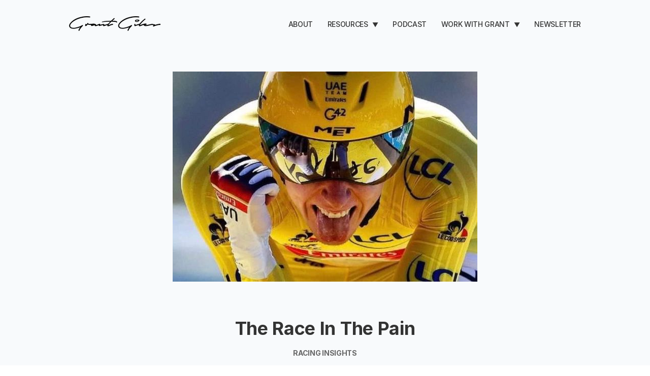

--- FILE ---
content_type: text/html; charset=utf-8
request_url: https://www.grantgiles.com.au/the-race-in-the-pain/
body_size: 8191
content:
<!-- Ali Abdaal theme by Super Themes Co. -- superthemes.co -->

<!DOCTYPE html>
<html lang="en">
<head>

  <meta charset="utf-8" />
  <meta http-equiv="X-UA-Compatible" content="IE=edge" />
  <meta name="HandheldFriendly" content="True" />
  <meta name="viewport" content="width=device-width, initial-scale=1.0" />

  <title>
  The Race In The Pain &middot;
   Grant Giles
  </title>

  <link rel="stylesheet" href="https://www.grantgiles.com.au/assets/css/styles.css?v=6f3a2bfeb4">
  <link rel="stylesheet" href="https://cdnjs.cloudflare.com/ajax/libs/tocbot/4.10.0/tocbot.css" />
  
  <script src="https://www.grantgiles.com.au/assets/js/lite-yt-embed.js?v=6f3a2bfeb4"></script>
  <link rel="stylesheet" href="https://www.grantgiles.com.au/assets/css/lite-yt-embed.css?v=6f3a2bfeb4" />

  <style>
    :root {
      --color-light-bg: #F8FAFC;
      --home-slant-height: 50rem;
    }
  </style>

  <style>
  .home__hero { align-items: center; }
</style>

  
  <link rel="icon" href="https://www.grantgiles.com.au/content/images/size/w256h256/2022/08/Grant-Giles-Pub-Icon-1.png" type="image/png">
    <link rel="canonical" href="https://www.grantgiles.com.au/the-race-in-the-pain/">
    <meta name="referrer" content="no-referrer-when-downgrade">
    
    <meta property="og:site_name" content="Grant Giles">
    <meta property="og:type" content="article">
    <meta property="og:title" content="The Race In The Pain">
    <meta property="og:description" content="It’s not the pain in the race. It’s the race in the pain.

We seem to think our performance level is governed by our capacity to deal with the pain we are experiencing under load. What we don’t seem to consider is the opposite. The load that">
    <meta property="og:url" content="https://www.grantgiles.com.au/the-race-in-the-pain/">
    <meta property="og:image" content="https://www.grantgiles.com.au/content/images/2023/08/RACEINPAIN.jpeg">
    <meta property="article:published_time" content="2023-02-14T02:55:00.000Z">
    <meta property="article:modified_time" content="2023-08-24T03:05:39.000Z">
    <meta property="article:tag" content="Racing Insights">
    
    <meta property="article:publisher" content="https://www.facebook.com/grantgilescoach">
    <meta name="twitter:card" content="summary_large_image">
    <meta name="twitter:title" content="The Race In The Pain">
    <meta name="twitter:description" content="It’s not the pain in the race. It’s the race in the pain.

We seem to think our performance level is governed by our capacity to deal with the pain we are experiencing under load. What we don’t seem to consider is the opposite. The load that">
    <meta name="twitter:url" content="https://www.grantgiles.com.au/the-race-in-the-pain/">
    <meta name="twitter:image" content="https://www.grantgiles.com.au/content/images/2023/08/RACEINPAIN.jpeg">
    <meta name="twitter:label1" content="Written by">
    <meta name="twitter:data1" content="Grant Giles">
    <meta name="twitter:label2" content="Filed under">
    <meta name="twitter:data2" content="Racing Insights">
    <meta name="twitter:site" content="@grantdavidgiles">
    <meta property="og:image:width" content="828">
    <meta property="og:image:height" content="572">
    
    <script type="application/ld+json">
{
    "@context": "https://schema.org",
    "@type": "Article",
    "publisher": {
        "@type": "Organization",
        "name": "Grant Giles",
        "url": "https://www.grantgiles.com.au/",
        "logo": {
            "@type": "ImageObject",
            "url": "https://www.grantgiles.com.au/content/images/2022/08/Grant-Giles-Logo.png",
            "width": 180,
            "height": 29
        }
    },
    "author": {
        "@type": "Person",
        "name": "Grant Giles",
        "image": {
            "@type": "ImageObject",
            "url": "https://www.gravatar.com/avatar/483fffab3878a4b6e18d596339cc5b8b?s=250&r=x&d=mp",
            "width": 250,
            "height": 250
        },
        "url": "https://www.grantgiles.com.au/author/grant/",
        "sameAs": [
            "https://grantgiles.com.au"
        ]
    },
    "headline": "The Race In The Pain",
    "url": "https://www.grantgiles.com.au/the-race-in-the-pain/",
    "datePublished": "2023-02-14T02:55:00.000Z",
    "dateModified": "2023-08-24T03:05:39.000Z",
    "image": {
        "@type": "ImageObject",
        "url": "https://www.grantgiles.com.au/content/images/2023/08/RACEINPAIN.jpeg",
        "width": 828,
        "height": 572
    },
    "keywords": "Racing Insights",
    "description": "It’s not the pain in the race. It’s the race in the pain.\n\nWe seem to think our performance level is governed by our capacity to deal with the pain we are experiencing under load. What we don’t seem to consider is the opposite. The load that we are able to sustain while we are in pain.\n\nThis idea that they are mutually exclusive is just that, it’s a separatist idea. We spend so much time focusing on the pain that we leave the load to flounder in its wake, and that is what draws the energy and po",
    "mainEntityOfPage": "https://www.grantgiles.com.au/the-race-in-the-pain/"
}
    </script>

    <meta name="generator" content="Ghost 6.13">
    <link rel="alternate" type="application/rss+xml" title="Grant Giles" href="https://www.grantgiles.com.au/rss/">
    <script defer src="https://cdn.jsdelivr.net/ghost/portal@~2.56/umd/portal.min.js" data-i18n="true" data-ghost="https://www.grantgiles.com.au/" data-key="4c50f918c0dde74e1ef7b13979" data-api="https://grant-david-giles.ghost.io/ghost/api/content/" data-locale="en" crossorigin="anonymous"></script><style id="gh-members-styles">.gh-post-upgrade-cta-content,
.gh-post-upgrade-cta {
    display: flex;
    flex-direction: column;
    align-items: center;
    font-family: -apple-system, BlinkMacSystemFont, 'Segoe UI', Roboto, Oxygen, Ubuntu, Cantarell, 'Open Sans', 'Helvetica Neue', sans-serif;
    text-align: center;
    width: 100%;
    color: #ffffff;
    font-size: 16px;
}

.gh-post-upgrade-cta-content {
    border-radius: 8px;
    padding: 40px 4vw;
}

.gh-post-upgrade-cta h2 {
    color: #ffffff;
    font-size: 28px;
    letter-spacing: -0.2px;
    margin: 0;
    padding: 0;
}

.gh-post-upgrade-cta p {
    margin: 20px 0 0;
    padding: 0;
}

.gh-post-upgrade-cta small {
    font-size: 16px;
    letter-spacing: -0.2px;
}

.gh-post-upgrade-cta a {
    color: #ffffff;
    cursor: pointer;
    font-weight: 500;
    box-shadow: none;
    text-decoration: underline;
}

.gh-post-upgrade-cta a:hover {
    color: #ffffff;
    opacity: 0.8;
    box-shadow: none;
    text-decoration: underline;
}

.gh-post-upgrade-cta a.gh-btn {
    display: block;
    background: #ffffff;
    text-decoration: none;
    margin: 28px 0 0;
    padding: 8px 18px;
    border-radius: 4px;
    font-size: 16px;
    font-weight: 600;
}

.gh-post-upgrade-cta a.gh-btn:hover {
    opacity: 0.92;
}</style>
    <script defer src="https://cdn.jsdelivr.net/ghost/sodo-search@~1.8/umd/sodo-search.min.js" data-key="4c50f918c0dde74e1ef7b13979" data-styles="https://cdn.jsdelivr.net/ghost/sodo-search@~1.8/umd/main.css" data-sodo-search="https://grant-david-giles.ghost.io/" data-locale="en" crossorigin="anonymous"></script>
    
    <link href="https://www.grantgiles.com.au/webmentions/receive/" rel="webmention">
    <script defer src="/public/cards.min.js?v=6f3a2bfeb4"></script>
    <link rel="stylesheet" type="text/css" href="/public/cards.min.css?v=6f3a2bfeb4">
    <script defer src="/public/comment-counts.min.js?v=6f3a2bfeb4" data-ghost-comments-counts-api="https://www.grantgiles.com.au/members/api/comments/counts/"></script>
    <script defer src="/public/member-attribution.min.js?v=6f3a2bfeb4"></script>
    <script defer src="/public/ghost-stats.min.js?v=6f3a2bfeb4" data-stringify-payload="false" data-datasource="analytics_events" data-storage="localStorage" data-host="https://www.grantgiles.com.au/.ghost/analytics/api/v1/page_hit"  tb_site_uuid="297c1070-a8ae-4eab-8dfa-a7d21fe5b3af" tb_post_uuid="0b137a47-da3e-472c-9c2d-02b96f8ca817" tb_post_type="post" tb_member_uuid="undefined" tb_member_status="undefined"></script><style>:root {--ghost-accent-color: #143AA2;}</style>
    <style>
.kg-product-card-image { height: auto; }
</style>

<script defer data-domain="grantgiles.com.au" src="https://plausible.io/js/script.js"></script>

</head>
<body class="post-template tag-racing-insights">

  <div class="head">
  <nav class="container">
    <div class="head__logo">
      <a aria-label="logo" class="nolink color-text" href="https://www.grantgiles.com.au">
<img src="https://www.grantgiles.com.au/content/images/2022/08/Grant-Giles-Logo.png" class="logo">
</a>    </div>
    <div class="head__nav fssmall">
      <div class="nav-wrapper">
        <label for="trigger-check" class="nav-trigger">
          <svg xmlns="http://www.w3.org/2000/svg" width="16" height="16"><g fill="var(--default-text)"><path d="M8 14h7a1 1 0 000-2H8a1 1 0 000 2zM1 4h14a1 1 0 000-2H1a1 1 0 000 2zM1 9h14a1 1 0 000-2H1a1 1 0 000 2z"/></g></svg>
        </label>
        <input type="checkbox" id="trigger-check" style="display: none">
        <ul class="nav">
    <li class="nav-about"><a href="https://www.grantgiles.com.au/about/">About</a></li>
    <li class="nav-resources"><a href="https://www.grantgiles.com.au/">Resources</a></li>
    <li class="nav-physical-progression"><a href="https://www.grantgiles.com.au/3-pillars-physical-progression/">-- Physical Progression</a></li>
    <li class="nav-mental-progression"><a href="https://www.grantgiles.com.au/3-pillars-mental-progression/">-- Mental Progression</a></li>
    <li class="nav-mental-skills"><a href="https://www.grantgiles.com.au/mental-skills/">-- Mental Skills</a></li>
    <li class="nav-racing-insights"><a href="https://www.grantgiles.com.au/racing-insights/">-- Racing Insights</a></li>
    <li class="nav-training-insights"><a href="https://www.grantgiles.com.au/training-insights/">-- Training Insights</a></li>
    <li class="nav-podcast"><a href="https://www.grantgiles.com.au/podcast/">Podcast</a></li>
    <li class="nav-work-with-grant"><a href="https://www.grantgiles.com.au/work-with-grant/">Work with Grant</a></li>
    <li class="nav-athlete-1-on-1-coaching"><a href="https://www.grantgiles.com.au/athlete-1-1-coaching-services/">-- Athlete 1 on 1 Coaching</a></li>
    <li class="nav-athlete-review"><a href="https://www.grantgiles.com.au/athlete-review-session/">-- Athlete Review</a></li>
    <li class="nav-psychology-for-athletes"><a href="https://www.grantgiles.com.au/psychology-for-athletes/">-- Psychology for Athletes</a></li>
    <li class="nav-newsletter"><a href="https://www.grantgiles.com.au/newsletter/">Newsletter</a></li>
</ul>

      </div>
    </div>
  </nav>
</div>  

<script>
let navItems = document.querySelectorAll('.nav li')
var prevItem
var subItems = [];
for (var i = 0; i < navItems.length; i++) {
  let item = navItems[i]
  let label = item.children[0].innerHTML
  if (label.indexOf('--') == 0) {
    subItems.push({
      link: item.innerHTML,
      classes: item.classList
    })
  } else {
    if (subItems.length > 0) {
      // Append list to previous item
      let subNavHTML = '<span class="nav-trigger">▼</span><ul class="nav">'
      for (var j = 0; j < subItems.length; j++) {
        subNavHTML += '<li class="' + subItems[j].classes + '">' + subItems[j].link.replace('-- ', '') + '</li>'
        document.querySelector('.nav .' + subItems[j].classes[0]).remove() // delete original link
      }
      subNavHTML += '</ul>'
      prevItem.innerHTML += subNavHTML
      prevItem.classList.remove('nav-current')
      prevItem.classList.add('subnav')
      prevItem.classList.add('nav-wrapper')
      // prevItem.firstChild.addEventListener('click', function(e) {
      //   e.preventDefault()
      // })

    }
    // Reset
    prevItem = item
    subItems = []
  }
}
</script>
  

<div class="main-content">

  <article class="post tag-racing-insights">

    <div class="post-header">


      <div class="container container--narrow tc">
        <img src="/content/images/size/w600/2023/08/RACEINPAIN.jpeg" alt="The Race In The Pain" class="post-image " />

        <div class="ttu b mb1">
                </div>

        <h1 class="lhtitle font-heading mb1 mt0 fs36">The Race In The Pain</h1>

          <div class="mt1 mb1 fs14 b ttu color-grey">Racing Insights</div>


        <hr class="line line--center">
      </div>


    </div>


    <div class="container container--narrow">
      <div class="post-content centered mt4">
            

        <div class="mt4">
          <p>It’s not the pain in the race. It’s the race in the pain. </p><p>We seem to think our performance level is governed by our capacity to deal with the pain we are experiencing under load. What we don’t seem to consider is the opposite. The load that we are able to sustain while we are in pain. </p><p>This idea that they are mutually exclusive is just that, it’s a separatist idea. We spend so much time focusing on the pain that we leave the load to flounder in its wake, and that is what draws the energy and power away from our performance. The correction is to accept the suck! Kinda like life right, resist it and suffer, accept it and grow. </p><p>There’s a letting go there that has to happen, it’s uncomfortable but valuable.Accept the pain and let it be there while you focus on the performance and you will soon realise that it’s not about the pain level, it’s about your ability to maintain your presence and focus while you are in pain. </p><p>Athletes want to train hard to reduce their level of pain. It’s flawed logic. You want to train hard to enhance your ability to sustain more pain, not less. When someone trains harder and races better, it’s not because they experienced less pain, it’s because they trained themselves to absorb more. </p><p>That is a physical and psychological amalgam of pain management that is one, not two. Athletes will look at a course profile and assess the level of pain they are going to experience, sometimes going into a full freak out. </p><p>So it’s not the pain in the race that you need to focus on. It’s your race in the pain that you are invariably going to either deal with, or capitulate to. It’s not the pain you have to face, it’s the race that you are willing to bring into the pain. </p><p>It’s a simple matter of reframing the pain, the race, and accepting the challenge to stay fully present with both of them at the same time, up until you realise that there is no separation between you, the pain, and the race. </p><p>That way, you become the race itself. The pain becomes the tuning fork. The assessment of pain moves into the background where it belongs, and you are free to give it what you’ve really got, rather than trying to give it what you think you’ve got once you’ve managed the pain that is arising from the very same place the race is arising, within you. </p><p>When you speak against your ability to handle pain in certain conditions, let’s take hills for example. You become an enabler.</p><p> Unconsciously enabling yourself to capitulate on hilly courses and focus primarily on the pain. When pain is the primary focus, married with the lesson you taught yourself about not being able to handle the pain on hilly courses, where is your race? </p><figure class="kg-card kg-image-card kg-card-hascaption"><img src="https://images.unsplash.com/photo-1570186257822-7ee5e98990a8?crop=entropy&amp;cs=tinysrgb&amp;fit=max&amp;fm=jpg&amp;ixid=MnwxMTc3M3wwfDF8c2VhcmNofDQ0fHx0cmlhdGhsb258ZW58MHx8fHwxNjc2MzQyNTk4&amp;ixlib=rb-4.0.3&amp;q=80&amp;w=2000" class="kg-image" alt="Venciendo la fatiga durante el sector de carrera a pie de un triatlón celebrado Rincón de la Victoria. (Málaga)" loading="lazy" width="4752" height="3168" srcset="https://images.unsplash.com/photo-1570186257822-7ee5e98990a8?crop=entropy&amp;cs=tinysrgb&amp;fit=max&amp;fm=jpg&amp;ixid=MnwxMTc3M3wwfDF8c2VhcmNofDQ0fHx0cmlhdGhsb258ZW58MHx8fHwxNjc2MzQyNTk4&amp;ixlib=rb-4.0.3&amp;q=80&amp;w=600 600w, https://images.unsplash.com/photo-1570186257822-7ee5e98990a8?crop=entropy&amp;cs=tinysrgb&amp;fit=max&amp;fm=jpg&amp;ixid=MnwxMTc3M3wwfDF8c2VhcmNofDQ0fHx0cmlhdGhsb258ZW58MHx8fHwxNjc2MzQyNTk4&amp;ixlib=rb-4.0.3&amp;q=80&amp;w=1000 1000w, https://images.unsplash.com/photo-1570186257822-7ee5e98990a8?crop=entropy&amp;cs=tinysrgb&amp;fit=max&amp;fm=jpg&amp;ixid=MnwxMTc3M3wwfDF8c2VhcmNofDQ0fHx0cmlhdGhsb258ZW58MHx8fHwxNjc2MzQyNTk4&amp;ixlib=rb-4.0.3&amp;q=80&amp;w=1600 1600w, https://images.unsplash.com/photo-1570186257822-7ee5e98990a8?crop=entropy&amp;cs=tinysrgb&amp;fit=max&amp;fm=jpg&amp;ixid=MnwxMTc3M3wwfDF8c2VhcmNofDQ0fHx0cmlhdGhsb258ZW58MHx8fHwxNjc2MzQyNTk4&amp;ixlib=rb-4.0.3&amp;q=80&amp;w=2400 2400w" sizes="(min-width: 720px) 720px"><figcaption>Photo by <a href="https://unsplash.com/@quinoal?utm_source=ghost&utm_medium=referral&utm_campaign=api-credit">Quino Al</a> / <a href="https://unsplash.com/?utm_source=ghost&utm_medium=referral&utm_campaign=api-credit">Unsplash</a></figcaption></figure><p>We talk a lot about the race going up the road, but where’s it really going? </p><p>Up the road or up in your head? So our little practise for today is this-</p><p>* Allow the performance to come into the pain. </p><p>* Don’t speak against the pain in the race.</p><p>* Don’t speak against your ability to handle the pain on the course. </p><p>* Don’t create mental boundaries and fences that hem in your ability to stay         present in pain. </p><p>* It’s never the course, it’s your mental perception of it. </p><p>* Your race focus is bound by your acceptance of it, your lack thereof is a product of your resistance to it. </p><p>These are all very simple choices. </p><p>Observe closely the choices you make and you will very quickly become a better athlete and also a better human. </p><p>Gilesy</p>
        </div>

      </div>
    </div>
  </article>

  <div class="container container--narrow">
    <div class="post-content centered mt4">


          
        <script defer src="https://cdn.jsdelivr.net/ghost/comments-ui@~1.3/umd/comments-ui.min.js" data-locale="en" data-ghost-comments="https://www.grantgiles.com.au/" data-api="https://grant-david-giles.ghost.io/ghost/api/content/" data-admin="https://grant-david-giles.ghost.io/ghost/" data-key="4c50f918c0dde74e1ef7b13979" data-title="null" data-count="true" data-post-id="63eaf6b0c0504d003dcba634" data-color-scheme="auto" data-avatar-saturation="60" data-accent-color="#143AA2" data-comments-enabled="all" data-publication="Grant Giles" crossorigin="anonymous"></script>
    
    </div>
  </div>

</div>




    
  
<section class="newsletter-block">


    <div class="container footer-cols">
      <div class="footer-col">
        <h2 class="mb1 fs28">&#128140; Subscribe to Grant Giles</h2>
        <p>Join a growing community of 500 friendly athletes. I share actionable tips, practical life advice, and high-quality insights, directly to your inbox.</p>
      </div>

      <div class="footer-col">
        <form data-members-form="subscribe" class="form-stacked centered" style="max-width: 480px">
  <div class="form-body">
    <input data-members-name type="text" required="true" placeholder="Your name">
    <input data-members-email type="email" required="true" placeholder="Email address">
    <button type="submit"><span class="button-content">Subscribe</span><span class="button-loader">Submitting...</span></button>
    <p data-members-error style="color: red" class="mt0"></p>
  </div>
  <div class="success-message">
    <p class="mt0 mb0"><b>Thank you for subscribing!</b><br>Please check your inbox for a link to confirm your email address.</p>
  </div>
</form>      </div>
    </div>

</section>


<div class="footer fs14">
  <div class="container footer-cols">
    
    <div class="footer-col">
      <div class="mb1">&copy; Grant Giles 2026. Published with ❤️ in 🇦🇺 and using <a href="https://ghost.org" target="_blank" title="Ghost" rel="nofollow">Ghost</a>.</div>
      <ul class="nav">
    <li class="nav-sign-up"><a href="#/portal/">Sign up</a></li>
    <li class="nav-newsletter"><a href="https://www.grantgiles.com.au/newsletter/">Newsletter</a></li>
    <li class="nav-work-with-grant"><a href="https://www.grantgiles.com.au/work-with-grant/">Work with Grant</a></li>
</ul>

    </div>
    <div class="footer-col tr">
      <ul class="social-list">
        <li>
          <a href="https://twitter.com/@grantdavidgiles" aria-label="Twitter" target="_blank" rel="noopener">
            <svg xmlns="http://www.w3.org/2000/svg" width="24" height="24" viewBox="0 0 24 24"><path fill="#fff" d="M24 4.6c-.9.4-1.8.7-2.8.8 1-.6 1.8-1.6 2.2-2.7-1 .6-2 1-3.1 1.2-.9-1-2.2-1.6-3.6-1.6-2.7 0-4.9 2.2-4.9 4.9 0 .4 0 .8.1 1.1-4.2-.2-7.8-2.2-10.2-5.2-.5.8-.7 1.6-.7 2.5 0 1.7.9 3.2 2.2 4.1-.8 0-1.6-.2-2.2-.6v.1c0 2.4 1.7 4.4 3.9 4.8-.4.1-.8.2-1.3.2-.3 0-.6 0-.9-.1.6 2 2.4 3.4 4.6 3.4-1.7 1.3-3.8 2.1-6.1 2.1-.4 0-.8 0-1.2-.1 2.2 1.4 4.8 2.2 7.5 2.2 9.1 0 14-7.5 14-14v-.6c1-.7 1.8-1.6 2.5-2.5z"/></svg>
          </a>
        </li>
        <li>
          <a href="https://www.youtube.com/channel/UCw1iN9DaaH6Rgc7H88_izNw" aria-label="YouTube" target="_blank" rel="noopener">
            <svg xmlns="http://www.w3.org/2000/svg" width="24" height="24" viewBox="0 0 24 24"><path fill="#fff" d="M23.8 7.2s-.2-1.7-1-2.4c-.9-1-1.9-1-2.4-1-3.4-.2-8.4-.2-8.4-.2s-5 0-8.4.2c-.5.1-1.5.1-2.4 1-.7.7-1 2.4-1 2.4S0 9.1 0 11.1v1.8c0 1.9.2 3.9.2 3.9s.2 1.7 1 2.4c.9 1 2.1.9 2.6 1 1.9.2 8.2.2 8.2.2s5 0 8.4-.3c.5-.1 1.5-.1 2.4-1 .7-.7 1-2.4 1-2.4s.2-1.9.2-3.9V11c0-1.9-.2-3.8-.2-3.8zM9.5 15.1V8.4l6.5 3.4-6.5 3.3z"/></svg>
          </a>
        </li>
        <li>
          <a href="https://facebook.com/grantgilescoach" aria-label="Facebook" target="_blank" rel="noopener">
            <svg xmlns="http://www.w3.org/2000/svg" width="24" height="24" viewBox="0 0 24 24"><path fill="#fff" d="M9.032 23L9 13H5V9h4V6.5C9 2.789 11.298 1 14.61 1c1.585 0 2.948.118 3.345.17v3.88H15.66c-1.8 0-2.15.856-2.15 2.112V9h5.241l-2 4h-3.24v10H9.032z"/></svg>
          </a>
        </li>
        <li>
          <a href="https://www.instagram.com/grantdavidgiles/" aria-label="Instagram" target="_blank" rel="noopener">
            <svg xmlns="http://www.w3.org/2000/svg" width="24" height="24" viewBox="0 0 24 24"><g fill="#fff"><path d="M12 2.162c3.204 0 3.584.012 4.849.07 1.366.062 2.633.336 3.608 1.311.975.975 1.249 2.242 1.311 3.608.058 1.265.07 1.645.07 4.849s-.012 3.584-.07 4.849c-.062 1.366-.336 2.633-1.311 3.608-.975.975-2.242 1.249-3.608 1.311-1.265.058-1.645.07-4.849.07s-3.584-.012-4.849-.07c-1.366-.062-2.633-.336-3.608-1.311-.975-.975-1.249-2.242-1.311-3.608-.058-1.265-.07-1.645-.07-4.849s.012-3.584.07-4.849c.062-1.366.336-2.633 1.311-3.608.975-.975 2.242-1.249 3.608-1.311 1.265-.058 1.645-.07 4.849-.07M12 0C8.741 0 8.332.014 7.052.072c-1.95.089-3.663.567-5.038 1.942C.639 3.389.161 5.102.072 7.052.014 8.332 0 8.741 0 12c0 3.259.014 3.668.072 4.948.089 1.95.567 3.663 1.942 5.038 1.375 1.375 3.088 1.853 5.038 1.942C8.332 23.986 8.741 24 12 24s3.668-.014 4.948-.072c1.95-.089 3.663-.567 5.038-1.942 1.375-1.375 1.853-3.088 1.942-5.038.058-1.28.072-1.689.072-4.948s-.014-3.668-.072-4.948c-.089-1.95-.567-3.663-1.942-5.038C20.611.639 18.898.161 16.948.072 15.668.014 15.259 0 12 0z"/><path d="M12 5.838a6.162 6.162 0 100 12.324 6.162 6.162 0 000-12.324zM12 16a4 4 0 110-8 4 4 0 010 8z"/><circle cx="18.406" cy="5.594" r="1.44"/></g></svg>
          </a>
        </li>

        <li>
          <a href="/rss/" aria-label="RSS" target="_blank" rel="noopener" title="RSS">
            <svg xmlns="http://www.w3.org/2000/svg" width="20" height="20" viewBox="0 0 24 24"><path fill="#fff" d="M6.503 20.752A3.25 3.25 0 013.252 24 3.25 3.25 0 010 20.752a3.25 3.25 0 013.252-3.248 3.25 3.25 0 013.251 3.248zM0 8.18v4.811c6.05.062 10.96 4.966 11.022 11.009h4.817C15.777 15.29 8.721 8.242 0 8.18zm0-3.368C10.58 4.858 19.152 13.406 19.183 24H24C23.97 10.769 13.245.046 0 0v4.812z"/></svg>
          </a>
        </li>
      </ul>
    </div>

  </div>
</div>

    <script src="https://cdnjs.cloudflare.com/ajax/libs/jquery/3.5.1/jquery.slim.js" integrity="sha512-1lagjLfnC1I0iqH9plHYIUq3vDMfjhZsLy9elfK89RBcpcRcx4l+kRJBSnHh2Mh6kLxRHoObD1M5UTUbgFy6nA==" crossorigin="anonymous"></script>
<script src="https://cdnjs.cloudflare.com/ajax/libs/fitvids/1.2.0/jquery.fitvids.min.js" integrity="sha512-/2sZKAsHDmHNoevKR/xsUKe+Bpf692q4tHNQs9VWWz0ujJ9JBM67iFYbIEdfDV9I2BaodgT5MIg/FTUmUv3oyQ==" crossorigin="anonymous"></script>
<script src="https://cdnjs.cloudflare.com/ajax/libs/tocbot/4.10.0/tocbot.min.js"></script>
<script src="https://unpkg.com/medium-zoom@1.0.6/dist/medium-zoom.min.js"></script>

<script>

document.addEventListener("DOMContentLoaded", function (event) {
  /* Image zoom */
  mediumZoom(".kg-image-card > img, .kg-gallery-image > img")

  /* Responsive videos */
  $(".post-content").fitVids();

  /* Gallery layout */
  var images = document.querySelectorAll('.kg-gallery-image img');
  images.forEach(function (image) {
    var container = image.closest('.kg-gallery-image');
    var width = image.attributes.width.value;
    var height = image.attributes.height.value;
    var ratio = width / height;
    container.style.flex = ratio + ' 1 0%';
  })

  /* ToC */
  tocbot.init({
    tocSelector: '.toc',
    contentSelector: '.post-content',
    hasInnerContainers: true,
    collapseDepth: 6,
  });
  let toc = document.getElementsByClassName('toc')[0]
  if (toc !== undefined && toc.innerHTML == '') {
    document.getElementsByClassName('table-of-contents')[0].style.display = 'none'
  }
});

</script>

  
  <script>
    function externalLinks() {
      for (var c = document.getElementsByTagName("a"), a = 0; a < c.length; a++) {
        var b = c[a];
        b.getAttribute("href") && b.hostname !== location.hostname && (b.target = "_blank")  
      }
    };
    externalLinks();
  </script>

  

</body>
</html>
